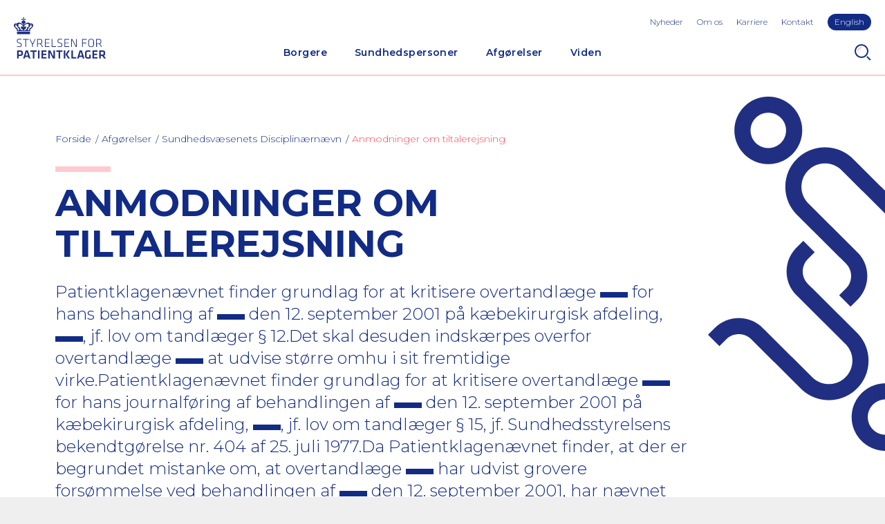

--- FILE ---
content_type: text/html; charset=utf-8
request_url: https://www.stpk.dk/afgorelser-og-domme/afgorelser-fra-sundhedsvaesenets-disciplinaernaevn/0233401/
body_size: 7141
content:
<!DOCTYPE html>
<html lang="da-DK">
<head>
    <meta charset="utf-8" />
    <title>Anmodninger om tiltalerejsning</title>

    <meta http-equiv="X-UA-Compatible" content="IE=edge,chrome=1" />
    <meta name="viewport" content="width=device-width, initial-scale=1, shrink-to-fit=no" />
    <meta http-equiv="Content-Type" content="text/html;charset=utf-8">
    <meta name="robots" content="index,follow">
    <meta name="description" content="Patientklagen&#xE6;vnet finder grundlag for at kritisere overtandl&#xE6;ge &lt;****&gt; for hans behandling af &lt;****&gt; den 12. september 2001 p&#xE5; k&#xE6;bekirurgisk afdeling, &lt;****&gt;, jf. lov om tandl&#xE6;ger &#xA7; 12.Det skal desuden indsk&#xE6;rpes overfor overtandl&#xE6;ge &lt;****&gt; at udvise st&#xF8;rre omhu i sit fremtidige virke.Patientklagen&#xE6;vnet finder grundlag for at kritisere overtandl&#xE6;ge &lt;****&gt; for hans journalf&#xF8;ring af behandlingen af &lt;****&gt; den 12. september 2001 p&#xE5; k&#xE6;bekirurgisk afdeling, &lt;****&gt;, jf. lov om tandl&#xE6;ger &#xA7; 15, jf. Sundhedsstyrelsens bekendtg&#xF8;relse nr. 404 af 25. juli 1977.Da Patientklagen&#xE6;vnet finder, at der er begrundet mistanke om, at overtandl&#xE6;ge &lt;****&gt; har udvist grovere fors&#xF8;mmelse ved behandlingen af &lt;****&gt; den 12. september 2001, har n&#xE6;vnet samtidig besluttet at anmode anklagemyndigheden om at overveje grundlaget for en eventuel tiltalerejsning mod overtandl&#xE6;ge &lt;****&gt; for overtr&#xE6;delse af tandl&#xE6;gelovens &#xA7; 19, stk. 1, jf. &#xA7; 19, stk. 2." />
    <meta name="last-updated" content="27.11.2020 13.50.02" />
    <meta name="google-site-verification" content="xedMlF1Y2rGdOKAsOR4ZkwiOCo6jZ4cuEFT8X-EaYtA" />

    <meta property="og:type" content="website" />
    <meta property="og:title" content="Anmodninger om tiltalerejsning" />
    <meta property="og:description" content="Patientklagen&#xE6;vnet finder grundlag for at kritisere overtandl&#xE6;ge &lt;****&gt; for hans behandling af &lt;****&gt; den 12. september 2001 p&#xE5; k&#xE6;bekirurgisk afdeling, &lt;****&gt;, jf. lov om tandl&#xE6;ger &#xA7; 12.Det skal desuden indsk&#xE6;rpes overfor overtandl&#xE6;ge &lt;****&gt; at udvise st&#xF8;rre omhu i sit fremtidige virke.Patientklagen&#xE6;vnet finder grundlag for at kritisere overtandl&#xE6;ge &lt;****&gt; for hans journalf&#xF8;ring af behandlingen af &lt;****&gt; den 12. september 2001 p&#xE5; k&#xE6;bekirurgisk afdeling, &lt;****&gt;, jf. lov om tandl&#xE6;ger &#xA7; 15, jf. Sundhedsstyrelsens bekendtg&#xF8;relse nr. 404 af 25. juli 1977.Da Patientklagen&#xE6;vnet finder, at der er begrundet mistanke om, at overtandl&#xE6;ge &lt;****&gt; har udvist grovere fors&#xF8;mmelse ved behandlingen af &lt;****&gt; den 12. september 2001, har n&#xE6;vnet samtidig besluttet at anmode anklagemyndigheden om at overveje grundlaget for en eventuel tiltalerejsning mod overtandl&#xE6;ge &lt;****&gt; for overtr&#xE6;delse af tandl&#xE6;gelovens &#xA7; 19, stk. 1, jf. &#xA7; 19, stk. 2." />

    <link rel="canonical" href="https://www.stpk.dk/afgorelser-og-domme/afgorelser-fra-sundhedsvaesenets-disciplinaernaevn/0233401/" />

    <link rel="dns-prefetch" href="//fonts.googleapis.com" />
    <link rel="dns-prefetch" href="//use.typekit.net" />

    <link rel="icon" type="image/x-icon" href="/favicon.ico?v2" />
    <link rel="manifest" href="/manifest.json" />
    <meta name="theme-color" content="#122b85" />
    <meta name="apple-mobile-web-app-capable" content="yes" />
    <meta name='pageid' content='{FDEF8D5C-C45A-4424-B059-C15849DD2773}'>
    <link rel="apple-touch-icon" sizes="180x180" href="/assets/icons/apple-touch-icon.png?v2">
    <link rel="icon" type="image/png" sizes="192x192" href="/assets/icons/android-icon-192x192.png?v2">
    <link rel="icon" type="image/png" sizes="16x16" href="/assets/icons/favicon-16x16.png?v2">
    <link rel="icon" type="image/png" sizes="32x32" href="/assets/icons/favicon-32x32.png?v2">
    <link rel="mask-icon" sizes="any" color="#122b85" href="/assets/icons/safari-pinned-tab.svg">

    <link rel="stylesheet" type="text/css" media="all" href="/main.css?v=KDZ5rsSF2aM97Nof88Kj_jiDDbhjixPjwmxZLBlu52k" />
</head>

<body class="">
    <div class="main has-grafic">
        <header class="main-header">
        <a href="#main" class="skip-content">G&#xE5; til hovedindhold (Tryk Enter)</a>
            
<button id="nav-toggle" type="button" aria-label="Navigation" title="Navigation"></button>

<a class="header-logo" href="/" title="Home">
    <img class="header-logo-img" src="/assets/logo-header.svg" width="133" height="60" alt="Styrelsen for Patientklager Logo" />
</a>

    <button id="search-toggle" type="button" aria-label="Search" title="Search"></button>

<div id="nav-panel">
    <div id="nav-panel-inner">
        <nav class="nav" id="primary-nav" aria-label="Primary Navigation">
        <ul class="nav-list-level-0" >
                <li class="nav-list-item">
                    <div class="nav-item nav-item-0">
                            <a href="/borgere/" class="nav-action  ">Borgere</a>
                                <div class="nav-toggle-level" data-toggle-level="nav-87f61aa1-c358-48fa-9e62-e113385599df"></div>
                    </div>
        <ul class="nav-list-level-1"  id="nav-87f61aa1-c358-48fa-9e62-e113385599df" >
                <li class="nav-list-item">
                    <div class="nav-item nav-item-1">
                            <a href="/borgere/klag-over-en-behandling/" class="nav-action-arrow  ">Klag over en behandling</a>
                    </div>
                </li>
                <li class="nav-list-item">
                    <div class="nav-item nav-item-1">
                            <a href="/borgere/klag-over-en-afgorelse/" class="nav-action-arrow  ">Klag over en afg&#xF8;relse</a>
                    </div>
                </li>
                <li class="nav-list-item">
                    <div class="nav-item nav-item-1">
                            <a href="/borgere/klag-over-brud-pa-patientrettigheder/" class="nav-action-arrow  ">Klag over brud p&#xE5; patientrettigheder</a>
                    </div>
                </li>
                <li class="nav-list-item">
                    <div class="nav-item nav-item-1">
                            <a href="/borgere/ovrige/" class="nav-action-arrow  ">&#xD8;vrige</a>
                    </div>
                </li>
        </ul>
                </li>
                <li class="nav-list-item">
                    <div class="nav-item nav-item-0">
                            <a href="/sundhedspersoner/" class="nav-action  ">Sundhedspersoner</a>
                                <div class="nav-toggle-level" data-toggle-level="nav-0e0628e3-4fd6-465d-8c7c-505f318c9e0c"></div>
                    </div>
        <ul class="nav-list-level-1"  id="nav-0e0628e3-4fd6-465d-8c7c-505f318c9e0c" >
                <li class="nav-list-item">
                    <div class="nav-item nav-item-1">
                            <a href="/sundhedspersoner/til-behandlingssteder/" class="nav-action-arrow  ">Til behandlingssteder</a>
                    </div>
                </li>
                <li class="nav-list-item">
                    <div class="nav-item nav-item-1">
                            <a href="/sundhedspersoner/til-indklagede-sundhedspersoner/" class="nav-action-arrow  ">Til indklagede sundhedspersoner</a>
                    </div>
                </li>
                <li class="nav-list-item">
                    <div class="nav-item nav-item-1">
                            <a href="/sundhedspersoner/ankenaevn-for-tilsynsafgorelser/" class="nav-action-arrow  ">Tilsynsafg&#xF8;relser</a>
                    </div>
                </li>
                <li class="nav-list-item">
                    <div class="nav-item nav-item-1">
                            <a href="/sundhedspersoner/det-psykiatriske-patientklagenaevn/" class="nav-action-arrow  ">Psykiatrisk behandling</a>
                    </div>
                </li>
                <li class="nav-list-item">
                    <div class="nav-item nav-item-1">
                            <a href="/sundhedspersoner/abort-fosterreduktion-og-sterilisation/" class="nav-action-arrow  ">Abort, fosterreduktion og sterilisation</a>
                    </div>
                </li>
                <li class="nav-list-item">
                    <div class="nav-item nav-item-1">
                            <a href="/sundhedspersoner/sagkyndig-konsulent/" class="nav-action-arrow  ">Sagkyndig konsulent</a>
                    </div>
                </li>
        </ul>
                </li>
                <li class="nav-list-item">
                    <div class="nav-item nav-item-0">
                            <a href="/afgorelser-og-domme/" class="nav-action is-active ">Afg&#xF8;relser</a>
                                <div class="nav-toggle-level" data-toggle-level="nav-485b1f57-5d93-452d-8668-3d3bcbffc4c2"></div>
                    </div>
        <ul class="nav-list-level-1"  id="nav-485b1f57-5d93-452d-8668-3d3bcbffc4c2" >
                <li class="nav-list-item">
                    <div class="nav-item nav-item-1">
                            <a href="/afgorelser-og-domme/afgorelser-fra-styrelsen-for-patientklager/" class="nav-action-arrow  ">Styrelsen for Patientklager</a>
                    </div>
                </li>
                <li class="nav-list-item">
                    <div class="nav-item nav-item-1">
                            <a href="/afgorelser-og-domme/afgorelser-fra-det-psykiatriske-ankenaevn/" class="nav-action-arrow  ">Det Psykiatriske Anken&#xE6;vn</a>
                    </div>
                </li>
                <li class="nav-list-item">
                    <div class="nav-item nav-item-1">
                            <a href="/afgorelser-og-domme/afgorelser-fra-sundhedsvaesenets-disciplinaernaevn/" class="nav-action-arrow is-active ">Sundhedsv&#xE6;senets Disciplin&#xE6;rn&#xE6;vn</a>
                    </div>
                </li>
                <li class="nav-list-item">
                    <div class="nav-item nav-item-1">
                            <a href="/afgorelser-og-domme/domme-fra-erstatningsomradet/" class="nav-action-arrow  ">Anken&#xE6;vnet for Patienterstatningen</a>
                    </div>
                </li>
                <li class="nav-list-item">
                    <div class="nav-item nav-item-1">
                            <a href="/afgorelser-og-domme/abortnaevnet/" class="nav-action-arrow  ">Abortn&#xE6;vnet</a>
                    </div>
                </li>
                <li class="nav-list-item">
                    <div class="nav-item nav-item-1">
                            <a href="/afgorelser-og-domme/resumeer-af-afgorelser-fra-abortankenaevnet/" class="nav-action-arrow  ">Abortanken&#xE6;vnet</a>
                    </div>
                </li>
                <li class="nav-list-item">
                    <div class="nav-item nav-item-1">
                            <a href="/afgorelser-og-domme/resumeer-af-afgorelser-fra-ankenaevnet-for-tilsynsafgorelser/" class="nav-action-arrow  ">Anken&#xE6;vnet for Tilsynsafg&#xF8;relser</a>
                    </div>
                </li>
        </ul>
                </li>
                <li class="nav-list-item">
                    <div class="nav-item nav-item-0">
                            <a href="/viden/" class="nav-action  ">Viden</a>
                                <div class="nav-toggle-level" data-toggle-level="nav-3940dbb3-becc-4bab-b776-609909e22964"></div>
                    </div>
        <ul class="nav-list-level-1"  id="nav-3940dbb3-becc-4bab-b776-609909e22964" >
                <li class="nav-list-item">
                    <div class="nav-item nav-item-1">
                            <a href="/viden/stpk-i-tal/" class="nav-action-arrow  ">STPK i tal</a>
                    </div>
                </li>
                <li class="nav-list-item">
                    <div class="nav-item nav-item-1">
                            <a href="/viden/publikationer/" class="nav-action-arrow  ">Publikationer</a>
                    </div>
                </li>
                <li class="nav-list-item">
                    <div class="nav-item nav-item-1">
                            <a href="/viden/praksissammenfatninger/" class="nav-action-arrow  ">Praksissammenfatninger</a>
                    </div>
                </li>
        </ul>
                </li>
        </ul>
</nav>

        <ul class="toolbar-links highlight-last-link">
                <li class="toolbar-link"><a class="toolbar-action" href="/nyheder/">Nyheder</a></li>
                <li class="toolbar-link"><a class="toolbar-action" href="/om-os/">Om os</a></li>
                <li class="toolbar-link"><a class="toolbar-action" href="/karriere/">Karriere</a></li>
                <li class="toolbar-link"><a class="toolbar-action" href="/kontakt/">Kontakt</a></li>
                <li class="toolbar-link"><a class="toolbar-action" href="/en/">English</a></li>
        </ul>
    </div>
</div>

<div id="search-panel">
    <form method="GET" class="search-form" action="/sog/">
        <input type="text" class="form-control" id="search-input" name="q" aria-label="S&#xF8;g" placeholder="Indtast s&#xF8;geord" />
        <button type="submit" class="btn btn-primary">S&#xF8;g</button>
    </form>
</div>

        </header>
        <div class="main-content p-top" id="main">

    <section class="p-horizontal main-head">
        <nav aria-label="Breadcrumbs" class="breadcrumbs-nav">
    <ul class="breadcrumbs-list">
            <li class="breadcrumbs-item">
                <a href="/" class="nav-action"><span>Forside</span></a>
            </li>
            <li class="breadcrumbs-item">
                <a href="/afgorelser-og-domme/" class="nav-action">Afg&#xF8;relser</a>
            </li>
            <li class="breadcrumbs-item">
                <a href="/afgorelser-og-domme/afgorelser-fra-sundhedsvaesenets-disciplinaernaevn/" class="nav-action">Sundhedsv&#xE6;senets Disciplin&#xE6;rn&#xE6;vn</a>
            </li>
            <li class="breadcrumbs-current">
                <a href="/afgorelser-og-domme/afgorelser-fra-sundhedsvaesenets-disciplinaernaevn/0233401/" class="nav-action is-current" aria-current="page">Anmodninger om tiltalerejsning</a>
            </li>
    </ul>
</nav>

        <div class="text-standard-content ">

                <div class="stpk-block"></div>
                <h1>Anmodninger om tiltalerejsning</h1>

                <h2>Patientklagenævnet finder grundlag for at kritisere overtandlæge <span class="verdict-censoring" aria-label="censored"></span> for hans behandling af <span class="verdict-censoring" aria-label="censored"></span> den 12. september 2001 på kæbekirurgisk afdeling, <span class="verdict-censoring" aria-label="censored"></span>, jf. lov om tandlæger § 12.Det skal desuden indskærpes overfor overtandlæge <span class="verdict-censoring" aria-label="censored"></span> at udvise større omhu i sit fremtidige virke.Patientklagenævnet finder grundlag for at kritisere overtandlæge <span class="verdict-censoring" aria-label="censored"></span> for hans journalføring af behandlingen af <span class="verdict-censoring" aria-label="censored"></span> den 12. september 2001 på kæbekirurgisk afdeling, <span class="verdict-censoring" aria-label="censored"></span>, jf. lov om tandlæger § 15, jf. Sundhedsstyrelsens bekendtgørelse nr. 404 af 25. juli 1977.Da Patientklagenævnet finder, at der er begrundet mistanke om, at overtandlæge <span class="verdict-censoring" aria-label="censored"></span> har udvist grovere forsømmelse ved behandlingen af <span class="verdict-censoring" aria-label="censored"></span> den 12. september 2001, har nævnet samtidig besluttet at anmode anklagemyndigheden om at overveje grundlaget for en eventuel tiltalerejsning mod overtandlæge <span class="verdict-censoring" aria-label="censored"></span> for overtrædelse af tandlægelovens § 19, stk. 1, jf. § 19, stk. 2. </h2>

        </div>
    </section>
    <section class="p-default">

        <div class="verdict-block">
            <div class="row no-gutters">

                <div class="col-12 col-lg-6">
                    <h4 class="verdict-block-title">Sagsnummer:</h4>
                    <p class="verdict-block-text">0233401</p>
                </div>

                <div class="col-12 col-lg-6">
                    <h4 class="verdict-block-title">Offentligg&#xF8;relsesdato:</h4>
                    <p class="verdict-block-text">torsdag den 12. december 2002</p>
                </div>



                    <div class="col-12 col-lg-6">
                        <h4 class="verdict-block-title">Faggruppe:</h4>
                        <p class="verdict-block-text">L&#xE6;ger, Tandl&#xE6;ger</p>
                    </div>


                    <div class="col-12 col-lg-6">
                        <h4 class="verdict-block-title">Type:</h4>
                        <p class="verdict-block-text">Behandling</p>
                    </div>
                    <div class="col-12 col-lg-6">
                        <h4 class="verdict-block-title">Kategori:</h4>
                        <p class="verdict-block-text">Vejledende og principielle afg&#xF8;relser (f&#xF8;r 1/1-2011)</p>
                    </div>
            </div>

        </div>

        <div class="text-standard-content">
                <div class="rte">
                    <p class="manchet">
<p>Patientklagenævnet finder grundlag for at kritisere overtandlæge <****> for hans behandling af <****> den 12. september 2001 på kæbekirurgisk afdeling, <****>, jf. lov om tandlæger § 12.<br>
<br></p>
<p>Det skal desuden indskærpes overfor overtandlæge <****> at udvise større omhu i sit fremtidige virke.<br>
<br></p>
<p>Patientklagenævnet finder grundlag for at kritisere overtandlæge <****> for hans journalføring af behandlingen af <****> den 12. september 2001 på kæbekirurgisk afdeling, <****>, jf. lov om tandlæger § 15, jf. Sundhedsstyrelsens bekendtgørelse nr. 404 af 25. juli 1977.<br>
<br></p>
<p>Da Patientklagenævnet finder, at der er begrundet mistanke om, at overtandlæge <****> har udvist grovere forsømmelse ved behandlingen af <****> den 12. september 2001, har nævnet samtidig besluttet at anmode anklagemyndigheden om at overveje grundlaget for en eventuel tiltalerejsning mod overtandlæge <****> for overtrædelse af tandlægelovens § 19, stk. 1, jf. § 19, stk. 2.</p>

</p>
<h3>Hændelsesforløb<br></h3>
<p>Den 12. september 2001 fik <span class="verdict-censoring" aria-label="censored"></span> i lokalbedøvelse indsat 2 implantater. Operationen blev foretaget af overtandlæge <span class="verdict-censoring" aria-label="censored"></span>, der blev assisteret af 2 sygeplejersker og en tandlæge som observatør ved den afsluttende del af operationen med indsætning af implantat nr. 2 og dertil afsluttende suturering.<br>
<br></p>
<p>I forbindelse med operationen stak den ene sygeplejeske sig på en nål, der sad i nåleholderen, som overtandlæge <span class="verdict-censoring" aria-label="censored"></span> havde i hånden. Sygeplejersken gjorde opmærksom på, at hun havde stukket sig på nålen. Da overtandlæge <span class="verdict-censoring" aria-label="censored"></span> lagde an til at sy <span class="verdict-censoring" aria-label="censored"></span>, gentog sygeplejersken, at han ikke skulle sy med den nål, da hun havde stukket sig på den, og blødte fra indstiksstedet. Trods dette blev overtandlæge <span class="verdict-censoring" aria-label="censored"></span> i forbindelse med den afsluttende suturering ved med at sy <span class="verdict-censoring" aria-label="censored"></span>, med den forurenede nål.<br>
<br></p>
<p>Sundhedsstyrelsen har ved brev af 7. marts 2002 indberettet overtandlæge <span class="verdict-censoring" aria-label="censored"></span>s behandling af <span class="verdict-censoring" aria-label="censored"></span> til Patientklagenævnet.<br>
<br></p>
<h3>Nævnets afgørelse af indberetningen<br></h3>
<p>Overtandlæge <span class="verdict-censoring" aria-label="censored"></span> har overtrådt tandlægelovens § 12 ved sin behandling af <span class="verdict-censoring" aria-label="censored"></span> den 12. september 2001 på kæbekirurgisk afdeling, <span class="verdict-censoring" aria-label="censored"></span>. Det skal desuden indskærpes overfor overtandlæge <span class="verdict-censoring" aria-label="censored"></span> at udvise større omhu og samvittighedsfuldhed i sit fremtidige virke.<br>
<br></p>
<p>Overtandlæge <span class="verdict-censoring" aria-label="censored"></span> har overtrådt tandlægelovens §§ 15, jf. Sundhedsstyrelsens bekendtgørelse nr. 404 af 25. juli 1977, fordi han ikke i tilstrækkeligt omfang har ført journal over behandlingen af <span class="verdict-censoring" aria-label="censored"></span> den 12. september 2001.<br>
<br></p>
<p>Da Patientklagenævnet finder, at der er begrundet mistanke om, at overtandlæge <span class="verdict-censoring" aria-label="censored"></span> har udvist grovere forsømmelse ved behandlingen af <span class="verdict-censoring" aria-label="censored"></span> den 12. september 2001, har nævnet samtidig besluttet at anmode anklagemyndigheden om at overveje grundlaget for en eventuel tiltalerejsning mod overtandlæge <span class="verdict-censoring" aria-label="censored"></span> for overtrædelse af tandlægelovens § 19, stk. 1, jf. § 19, stk. 2.<br>
<br></p>
<h3>Begrundelse<br></h3>
<p>Det fremgår samstemmende af udtalelserne fra de involverede sygeplejersker samt fra den tandlæge, der observerede operationen, at sygeplejersken stak sig på en nål, og med det samme gjorde overtandlæge <span class="verdict-censoring" aria-label="censored"></span> opmærksom herpå, samt at han skulle anvende en ny nål. Da overtandlæge <span class="verdict-censoring" aria-label="censored"></span> ikke tog en ny nål, men blev ved med at anvende den forurenede nål, oplyste sygeplejersken endnu engang, at hun havde stukket sig på nålen og blødte.<br>
<br></p>
<p>På baggrund af de enslydende udtalelser fra de to sygeplejersker og tandlægen har nævnet lagt til grund, at hændelsesforløbet er, som beskrevet ovenfor.<br>
<br></p>
<p>Det er nævnets vurdering, at det var hændeligt, at sygeplejersken stak sig i fingeren på en nå under operationen.<br>
<br></p>
<p>Det er endvidere nævnets vurdering, at det ikke er i overensstemmelse med normen for almindelig anerkendt faglig standard, at anvende en forurenet nål til at sy en patient.<br>
<br></p>
<p>Nævnet kan oplyse, at der ved stikuheld foreligger en reel, om end numerisk beskeden, risiko for overførsel af blodoverførte virus, som hepatitis B, hepatitis C og HIV fra sundhedsperson til patient.<br>
<br></p>
<p>Nævnet finder derfor, at overtandlæge <span class="verdict-censoring" aria-label="censored"></span> burde have henvist sygeplejersken til blodprøvetagning, samt informeret <span class="verdict-censoring" aria-label="censored"></span> om uheldet efter Sundhedstyrelsens retningslinier for blodoverført smitte ved stiklæsioner.<br>
<br></p>
<p>Nævnet finder herefter anledning til kritik af overtandlæge <span class="verdict-censoring" aria-label="censored"></span>, idet behandlingen ikke var i overensstemmelse med normen for almindelig anerkendt faglig standard.<br>
<br></p>
<p>Nævnet kan oplyse, at i henhold til Sundhedsstyrelsens bekendtgørelse af 25. juli 1977 om tandlægers pligt til at føre ordnede optegnelser (journalføring) skal journalen blandt andet indeholde oplysninger om såvel tidligere som nuværende sygdomme, som kan have betydning for tandlægebehandlingen (anamnese), diagnoser i fornødent omfang (f.eks. ved røntgenbilleder, tandudtrækninger, rodbehandlinger), og hvem der har foretaget undersøgelse og behandling.<br>
<br></p>
<p>Videre kan nævnet oplyse, at formålet med, at tandlæger fører journal over deres patienter, er at sikre, at der over et eventuelt langt tidsrum er sammenhæng mellem diagnoser, behandlinger og kontrol. Journalen er desuden et vigtigt informationsgrundlag for patienten og et nødvendigt kommunikationsmiddel i de situationer, hvor andre behandlere involveres, eller hvor patienten skifter tandlæge. Yderligere kan journalen have betydning i forbindelse med identifikation, tilsyn og kontrol, og den er dokumentation for såvel tandlæge som patient i tilfælde af, at der rejses en klagesag.<br>
<br></p>
<p>Nævnet finder herefter anledning til kritik af overtandlæge <span class="verdict-censoring" aria-label="censored"></span>, idet han ikke har journalført oplysninger om uheldet den 12. september 2001.</p>


                </div>
        </div>
    </section>
</div>
        <footer class="main-footer p-default p-top">
            
<div class="footer-content container-fluid">
    <div class="row v-gutters">
        <div class="col-12 col-lg-6">
            <img class="mb-3" src="/assets/logo-footer.svg" width="120" height="55" style="margin-left: -2px;" alt="Styrelsen for Patientklager Logo" />
            <div class="rte">
                <ul>
<li>Telefon<br>72 33 05 00<br>Mandag, tirsdag, onsdag og fredag: kl. 8.00 - 14.00<br>Torsdag: kl. 8.00-16.00</li>
<li>E-mail: stpk@stpk.dk<br><br></li>
<li>Adresse<br>Olof Palmes Allé 18 H<br>8200 Aarhus N<br><br></li>
<li>CVR: 39850885</li>
<li>EAN: 5798000363670</li>
</ul>
<p>&nbsp;</p>
<p><a href="https://www.linkedin.com/company/styrelsen-for-patientklager/?viewAsMember=true" data-anchor="?viewAsMember=true">Følg os på LinkedIn</a></p>
            </div>
                <a class="footer-linkedin" href="https://www.linkedin.com/company/styrelsen-for-patientklager/" title="https://www.linkedin.com/company/styrelsen-for-patientklager/" target="_blank" rel="noopener"><span class="sr-only">Linkedin profil</span></a>

        </div>
        <div class="col-12 col-lg-6 footer-links">
            <h4>Nyttige Links</h4>
                <div class="mb-2">
                    <a class="nav-action-arrow-underlined" href="https://www.borger.dk/sundhed-og-sygdom" target="_blank"  rel="noopener" >Borger.dk</a>
                </div>
                <div class="mb-2">
                    <a class="nav-action-arrow-underlined" href="https://www.sundhed.dk/borger/patientrettigheder/klage-og-erstatning/"  rel="noopener" >Sundhed.dk</a>
                </div>
                <div class="mb-2">
                    <a class="nav-action-arrow-underlined" href="https://pebl.dk/" target="_blank"  rel="noopener" >Patienterstatningen</a>
                </div>
                <div class="mb-2">
                    <a class="nav-action-arrow-underlined" href="https://sum.dk/" target="_blank"  rel="noopener" >Sundhedsministeriet</a>
                </div>
                <div class="mb-2">
                    <a class="nav-action-arrow-underlined" href="https://stps.dk/" target="_blank"  rel="noopener" >Styrelsen for Patientsikkerhed</a>
                </div>
                <div class="mb-2">
                    <a class="nav-action-arrow-underlined" href="https://www.was.digst.dk/stpk-dk" target="_blank"  rel="noopener" >Tilg&#xE6;ngelighedserkl&#xE6;ring</a>
                </div>
                <div class="mb-2">
                    <a class="nav-action-arrow-underlined" href="/om-os/databeskyttelse/" >Privatlivspolitik</a>
                </div>

        </div>
    </div>

</div>

        </footer>
    </div>


    <script type="text/javascript">
        if (/\b(MSIE |Trident.*?rv:|Edge\/)(\d+)/.exec(window.navigator.userAgent)) {
            document.write('<script src="/polyfills.js"><\/script>');
        }
    </script>
    <script nonce="" defer src="/main.js?v=zSqreyMhB0_4LxHWqXK8hhEcwfXemnmnbakZqeUhNCE"></script>

</body>
</html>





